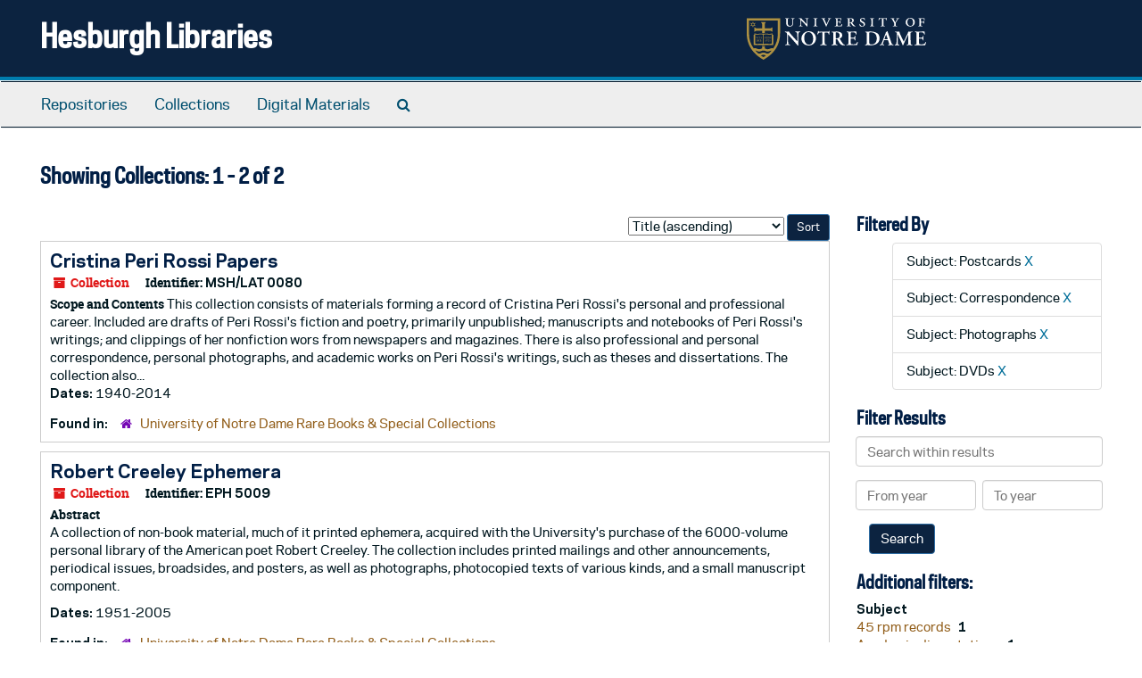

--- FILE ---
content_type: text/html;charset=utf-8
request_url: https://archivesspace.library.nd.edu/repositories/resources?q%5B%5D=%2A&op%5B%5D=&field%5B%5D=title&from_year%5B%5D=&to_year%5B%5D=&limit=resource&filter_fields%5B%5D=subjects&filter_values%5B%5D=Postcards&filter_fields%5B%5D=subjects&filter_values%5B%5D=Correspondence&filter_fields%5B%5D=subjects&filter_values%5B%5D=Photographs&filter_fields%5B%5D=subjects&filter_values%5B%5D=DVDs&sort=title_sort%20asc
body_size: 27666
content:
<!DOCTYPE html>
<html lang="en">
<head>
	<meta charset="utf-8"/>
	<meta http-equiv="X-UA-Compatible" content="IE=edge"/>
	<meta name="viewport" content="width=device-width, initial-scale=1">
	<link href="/favicon.ico" rel="shortcut icon" type="image/x-icon" />
	<title>Collections | Hesburgh Libraries</title>
	<meta name="csrf-param" content="authenticity_token" />
<meta name="csrf-token" content="j5+7UWgUJh1kRTvrauZYs/xfRhMXvjoahoMnUbgyDxXzpLBsz5d7h3jWGwrqnoOgIH5dPHl0DF0VUfZJn3M4xg==" />

		<meta name="referrer" content="origin-when-cross-origin" />

	<script>
	 var APP_PATH = '/';
	 var SHOW_IDENTIFIERS_IN_TREE = true;
	</script>

	<link rel="stylesheet" media="all" href="/assets/application-c5ef6c3837eb5dfa7dbdd56630bce29abae71206f816c2cb3e936573b66c3028.css" />
	<script src="/assets/application-77406bf697558af1e782ad28fa7dc1be6c4f18508271369d4a2d9ef7aac90c32.js"></script>

	

			<!-- Begin plugin layout -->
			<link rel="stylesheet" media="screen" href="/assets/custom.css" />
<!-- Google tag (gtag.js) -->
<script async src="https://www.googletagmanager.com/gtag/js?id=G-N677QLG2TP"></script>
<script>
  window.dataLayer = window.dataLayer || [];
  function gtag(){dataLayer.push(arguments);}
  gtag('js', new Date());

  gtag('config', 'G-N677QLG2TP');
</script>

			<!-- End plugin layout -->
			<!-- Begin plugin layout -->
			<link rel="stylesheet" media="screen" href="/assets/css/aeon_request_action.css" />

			<!-- End plugin layout -->

<!-- HTML5 shim and Respond.js for IE8 support of HTML5 elements and media queries -->
<!-- WARNING: Respond.js doesn't work if you view the page via file:// -->
<!--[if lt IE 9]>
	<script src="https://oss.maxcdn.com/html5shiv/3.7.3/html5shiv.min.js"></script>
	<script src="https://oss.maxcdn.com/respond/1.4.2/respond.min.js"></script>
<![endif]-->
</head>

<body>


	<div class="skipnav">
  <a class="sr-only sr-only-focusable" href="#maincontent">Skip to main content</a>
        <a class="sr-only sr-only-focusable" href="#searchresults">Skip to search results</a>
</div>


	<div class="container-fluid no-pad">
		<section id="header">
  <div class="row">
    <div class="col-sm-8">
      <h1>
          <a title="Return to the ArchivesSpace homepage" href="https://archivesspace.library.nd.edu">
        Hesburgh Libraries
          </a>
      </h1>
    </div>
    <div class="col-sm-4 hidden-xs"><img class="logo" src="/assets/ArchivesSpaceLogo-da56fe8352a82ebae1f494da5bb1cf9257f8cea03426eebd45b7d27e056a22b2.svg" alt="ArchivesSpace - a community served by Lyrasis." /></div>
  </div>
</section>

		<section id="navigation">
  <nav class="navbar navbar-default" aria-label="top-level navigation">
    <div class="container-fluid navbar-header top-bar">
      <button type="button" class="navbar-toggle collapsed" data-toggle="collapse" data-target="#collapsemenu"
              aria-expanded="false">
        <span class="sr-only">Toggle Navigation</span>
        <span class="icon-bar"></span>
        <span class="icon-bar"></span>
        <span class="icon-bar"></span>
      </button>
      <div class="collapse navbar-collapse" id="collapsemenu">
        <ul class="nav nav navbar-nav">
            <li><a href="/repositories">Repositories</a></li>
            <li><a href="/repositories/resources">Collections</a></li>
            <li><a href="/objects?limit=digital_object">Digital Materials</a></li>
            <li><a href="/search?reset=true" title="Search The Archives">
                <span class="fa fa-search" aria-hidden="true"></span>
                <span class="sr-only">Search The Archives</span>
              </a>
            </li>
        </ul>
      </div>
    </div>
  </nav>
</section>

	</div>

	<section id="content" class="container-fluid">
		<a name="maincontent" id="maincontent"></a>
		
		<div class="row">
  <div class="col-sm-12">
     



  <h2>Showing Collections: 1 - 2 of 2</h2>
  </div>
</div>

<div class="row">
  <div class="col-sm-9">
    <a name="main" title="Main Content"></a>
    <div class="row"><div class="col-sm-8">
    
    </div>
    


<div class="col-sm-4 text-right sorter">
 <form class="form-horizontal" action="/repositories/resources?q[]=%2A&amp;op[]=&amp;field[]=title&amp;from_year[]=&amp;to_year[]=&amp;limit=resource" accept-charset="UTF-8" method="get"><input name="utf8" type="hidden" value="&#x2713;" />
     <input type="hidden" name="q[]" id="q_0" value="*" />
  <input type="hidden" name="op[]" id="op_0" value="" />
  <input type="hidden" name="field[]" id="field_0" value="title" />
  <input type="hidden" name="from_year[]" id="from_year_0" value="" />
  <input type="hidden" name="to_year[]" id="to_year_0" value="" />
  <input type="hidden" name="limit" id="limit" value="resource" />
  <input type="hidden" name="filter_fields[]" id="filter_fields_0" value="subjects" />
  <input type="hidden" name="filter_fields[]" id="filter_fields_1" value="subjects" />
  <input type="hidden" name="filter_fields[]" id="filter_fields_2" value="subjects" />
  <input type="hidden" name="filter_fields[]" id="filter_fields_3" value="subjects" />
  <input type="hidden" name="filter_values[]" id="filter_values_0" value="Postcards" />
  <input type="hidden" name="filter_values[]" id="filter_values_1" value="Correspondence" />
  <input type="hidden" name="filter_values[]" id="filter_values_2" value="Photographs" />
  <input type="hidden" name="filter_values[]" id="filter_values_3" value="DVDs" />
  <input type="hidden" name="action" id="action" value="index" />

   <label class="sr-only" for="sort">Sort by:</label>
   <select name="sort" id="sort"><option value="">Relevance</option>
<option selected="selected" value="title_sort asc">Title (ascending)</option>
<option value="title_sort desc">Title (descending)</option>
<option value="year_sort asc">Year (ascending)</option>
<option value="year_sort desc">Year (descending)</option>
<option value="identifier asc">Identifier (ascending)</option>
<option value="identifier desc">Identifier (descending)</option></select>
   <input type="submit" name="commit" value="Sort" class="btn btn-primary btn-sm" data-disable-with="Sort" />
</form></div>


</div>
    <div class="row search-results"><div class="col-sm-12">

    <a name="searchresults" id="searchresults"></a>

         <div class="recordrow" style="clear:both" data-uri="/repositories/3/resources/1575">
    

<h3>
    <a class="record-title" href="/repositories/3/resources/1575">
      Cristina Peri Rossi Papers
    </a>
</h3>


<div class="badge-and-identifier">
  <div class="record-type-badge resource">
    <i class="fa fa-archive"></i>&#160;Collection 
  </div>
    <div class="identifier">
      <span class="id-label">Identifier:</span>&#160;<span class="component">MSH/LAT 0080</span>
    </div>
</div>

    <div class="recordsummary" style="clear:both">

    <div class="abstract single_note">
      <span class='inline-label'>Scope and Contents</span>
        This collection consists of materials forming a record of Cristina Peri Rossi's personal and professional career. Included are drafts of Peri Rossi's fiction and poetry, primarily unpublished; manuscripts and notebooks of Peri Rossi's writings; and clippings of her nonfiction wors from newspapers and magazines. There is also professional and personal correspondence, personal photographs, and academic works on Peri Rossi's writings, such as theses and dissertations. The collection also...
    </div>

    <div class="dates">
        <strong>Dates: </strong>
      1940-2014
    </div>

  <div class="staff-hidden hide">
  </div>

    

  <div class="result_context">
      <strong>Found in: </strong>
<span class="repo_name">
  <span class='record-type-badge repository' aria-hidden='true'>       <i class='fa fa-home'></i>     </span>
  <a href="/repositories/3">University of Notre Dame Rare Books &amp; Special Collections</a>
</span>

  </div>




</div>


   </div>

         <div class="recordrow" style="clear:both" data-uri="/repositories/3/resources/1938">
    

<h3>
    <a class="record-title" href="/repositories/3/resources/1938">
      Robert Creeley Ephemera
    </a>
</h3>


<div class="badge-and-identifier">
  <div class="record-type-badge resource">
    <i class="fa fa-archive"></i>&#160;Collection 
  </div>
    <div class="identifier">
      <span class="id-label">Identifier:</span>&#160;<span class="component">EPH 5009</span>
    </div>
</div>

    <div class="recordsummary" style="clear:both">

    <div class="abstract single_note">
      <span class='inline-label'>Abstract</span>
        <p>A collection of non-book material, much of it printed ephemera, acquired with the University's purchase of the 6000-volume personal library of the American poet Robert Creeley. The collection includes printed mailings and other announcements, periodical issues, broadsides, and posters, as well as photographs, photocopied texts of various kinds, and a small manuscript component.</p>
    </div>

    <div class="dates">
        <strong>Dates: </strong>
      1951-2005
    </div>

  <div class="staff-hidden hide">
  </div>

    

  <div class="result_context">
      <strong>Found in: </strong>
<span class="repo_name">
  <span class='record-type-badge repository' aria-hidden='true'>       <i class='fa fa-home'></i>     </span>
  <a href="/repositories/3">University of Notre Dame Rare Books &amp; Special Collections</a>
</span>

  </div>




</div>


   </div>

    </div></div>
    <div class="row"><div class="col-sm-9">
    
    </div></div>
  </div>
  <div id="filter-sidebar" class="col-sm-3">
    <a name="filter" title="Filter Results"></a>
    
<div class="filters">
    <h3>Filtered By </h3>
       <ul>
		  <li class="list-group-item"><span class="filter">Subject: Postcards
			  <a href="/repositories/resources?q[]=%2A&amp;op[]=&amp;field[]=title&amp;from_year[]=&amp;to_year[]=&amp;limit=resource&amp;filter_fields[]=subjects&amp;filter_values[]=Correspondence&amp;filter_fields[]=subjects&amp;filter_values[]=Photographs&amp;filter_fields[]=subjects&amp;filter_values[]=DVDs&amp;sort=title_sort asc"
					title="Remove this filter " class="delete_filter">X</a>
		  </li>
		  <li class="list-group-item"><span class="filter">Subject: Correspondence
			  <a href="/repositories/resources?q[]=%2A&amp;op[]=&amp;field[]=title&amp;from_year[]=&amp;to_year[]=&amp;limit=resource&amp;filter_fields[]=subjects&amp;filter_values[]=Postcards&amp;filter_fields[]=subjects&amp;filter_values[]=Photographs&amp;filter_fields[]=subjects&amp;filter_values[]=DVDs&amp;sort=title_sort asc"
					title="Remove this filter " class="delete_filter">X</a>
		  </li>
		  <li class="list-group-item"><span class="filter">Subject: Photographs
			  <a href="/repositories/resources?q[]=%2A&amp;op[]=&amp;field[]=title&amp;from_year[]=&amp;to_year[]=&amp;limit=resource&amp;filter_fields[]=subjects&amp;filter_values[]=Postcards&amp;filter_fields[]=subjects&amp;filter_values[]=Correspondence&amp;filter_fields[]=subjects&amp;filter_values[]=DVDs&amp;sort=title_sort asc"
					title="Remove this filter " class="delete_filter">X</a>
		  </li>
		  <li class="list-group-item"><span class="filter">Subject: DVDs
			  <a href="/repositories/resources?q[]=%2A&amp;op[]=&amp;field[]=title&amp;from_year[]=&amp;to_year[]=&amp;limit=resource&amp;filter_fields[]=subjects&amp;filter_values[]=Postcards&amp;filter_fields[]=subjects&amp;filter_values[]=Correspondence&amp;filter_fields[]=subjects&amp;filter_values[]=Photographs&amp;sort=title_sort asc"
					title="Remove this filter " class="delete_filter">X</a>
		  </li>
 </ul>
</div>

<h3>Filter Results</h3>
 <div class="filter_more">
   <form class="form-horizontal" action="/repositories/resources?q[]=%2A&amp;op[]=&amp;field[]=title&amp;from_year[]=&amp;to_year[]=&amp;limit=resource" accept-charset="UTF-8" method="get"><input name="utf8" type="hidden" value="&#x2713;" />
          <input type="hidden" name="q[]" value="*" />
  <input type="hidden" name="op[]" value="" />
  <input type="hidden" name="field[]" value="title" />
  <input type="hidden" name="from_year[]" value="" />
  <input type="hidden" name="to_year[]" value="" />
  <input type="hidden" name="limit" value="resource" />
  <input type="hidden" name="filter_fields[]" value="subjects" />
  <input type="hidden" name="filter_fields[]" value="subjects" />
  <input type="hidden" name="filter_fields[]" value="subjects" />
  <input type="hidden" name="filter_fields[]" value="subjects" />
  <input type="hidden" name="filter_values[]" value="Postcards" />
  <input type="hidden" name="filter_values[]" value="Correspondence" />
  <input type="hidden" name="filter_values[]" value="Photographs" />
  <input type="hidden" name="filter_values[]" value="DVDs" />
  <input type="hidden" name="action" value="index" />

          <div class="form-group">
            <input type="hidden" name="sort" value="" />
            <label class="sr-only" for="filter_q">Search within results</label>
            <input type="text" name="filter_q[]" id="filter_q" placeholder="Search within results" class="form-control" />
          </div>
          <div class="form-group">
            <div class="col-md-6 year_from">
              <label class="sr-only" for="filter_from_year">From year</label>
              <input type="text" name="filter_from_year" id="filter_from_year" size="4" maxlength="4" class="form-control" placeholder="From year" />
            </div>
            <div class="col-md-6 year_to">
              <label class="sr-only" for="filter_to_year">To year</label>
              <input type="text" name="filter_to_year" id="filter_to_year" size="4" maxlength="4" class="form-control" placeholder="To year" />
            </div>
          </div>

       <input type="submit" name="commit" value="Search" class="btn btn-primary" data-disable-with="Search" />
</form> </div>

<h3>Additional filters: </h3>
<dl id="facets">



    <dt>Subject</dt>
      <dd>
        <a href="/repositories/resources?q[]=%2A&amp;op[]=&amp;field[]=title&amp;from_year[]=&amp;to_year[]=&amp;limit=resource&amp;filter_fields[]=subjects&amp;filter_values[]=Postcards&amp;filter_fields[]=subjects&amp;filter_values[]=Correspondence&amp;filter_fields[]=subjects&amp;filter_values[]=Photographs&amp;filter_fields[]=subjects&amp;filter_values[]=DVDs&amp;sort=title_sort asc&amp;filter_fields[]=subjects&amp;filter_values[]=45+rpm+records"
           rel="nofollow"
           title="Filter By '45 rpm records'">
          45 rpm records
        </a>
        <span class="recordnumber">1</span>
      </dd>
      <dd>
        <a href="/repositories/resources?q[]=%2A&amp;op[]=&amp;field[]=title&amp;from_year[]=&amp;to_year[]=&amp;limit=resource&amp;filter_fields[]=subjects&amp;filter_values[]=Postcards&amp;filter_fields[]=subjects&amp;filter_values[]=Correspondence&amp;filter_fields[]=subjects&amp;filter_values[]=Photographs&amp;filter_fields[]=subjects&amp;filter_values[]=DVDs&amp;sort=title_sort asc&amp;filter_fields[]=subjects&amp;filter_values[]=Academic+dissertations"
           rel="nofollow"
           title="Filter By 'Academic dissertations'">
          Academic dissertations
        </a>
        <span class="recordnumber">1</span>
      </dd>
      <dd>
        <a href="/repositories/resources?q[]=%2A&amp;op[]=&amp;field[]=title&amp;from_year[]=&amp;to_year[]=&amp;limit=resource&amp;filter_fields[]=subjects&amp;filter_values[]=Postcards&amp;filter_fields[]=subjects&amp;filter_values[]=Correspondence&amp;filter_fields[]=subjects&amp;filter_values[]=Photographs&amp;filter_fields[]=subjects&amp;filter_values[]=DVDs&amp;sort=title_sort asc&amp;filter_fields[]=subjects&amp;filter_values[]=American+literature+--+20th+century"
           rel="nofollow"
           title="Filter By 'American literature -- 20th century'">
          American literature -- 20th century
        </a>
        <span class="recordnumber">1</span>
      </dd>
      <dd>
        <a href="/repositories/resources?q[]=%2A&amp;op[]=&amp;field[]=title&amp;from_year[]=&amp;to_year[]=&amp;limit=resource&amp;filter_fields[]=subjects&amp;filter_values[]=Postcards&amp;filter_fields[]=subjects&amp;filter_values[]=Correspondence&amp;filter_fields[]=subjects&amp;filter_values[]=Photographs&amp;filter_fields[]=subjects&amp;filter_values[]=DVDs&amp;sort=title_sort asc&amp;filter_fields[]=subjects&amp;filter_values[]=American+poetry+--+20th+century"
           rel="nofollow"
           title="Filter By 'American poetry -- 20th century'">
          American poetry -- 20th century
        </a>
        <span class="recordnumber">1</span>
      </dd>
      <dd>
        <a href="/repositories/resources?q[]=%2A&amp;op[]=&amp;field[]=title&amp;from_year[]=&amp;to_year[]=&amp;limit=resource&amp;filter_fields[]=subjects&amp;filter_values[]=Postcards&amp;filter_fields[]=subjects&amp;filter_values[]=Correspondence&amp;filter_fields[]=subjects&amp;filter_values[]=Photographs&amp;filter_fields[]=subjects&amp;filter_values[]=DVDs&amp;sort=title_sort asc&amp;filter_fields[]=subjects&amp;filter_values[]=Authors%2C+Uruguayan+--+20th+century"
           rel="nofollow"
           title="Filter By 'Authors, Uruguayan -- 20th century'">
          Authors, Uruguayan -- 20th century
        </a>
        <span class="recordnumber">1</span>
      </dd>
        <div class="more-facets">
          <span class="more btn">&or; more</span>
          <div class="below-the-fold">
      <dd>
        <a href="/repositories/resources?q[]=%2A&amp;op[]=&amp;field[]=title&amp;from_year[]=&amp;to_year[]=&amp;limit=resource&amp;filter_fields[]=subjects&amp;filter_values[]=Postcards&amp;filter_fields[]=subjects&amp;filter_values[]=Correspondence&amp;filter_fields[]=subjects&amp;filter_values[]=Photographs&amp;filter_fields[]=subjects&amp;filter_values[]=DVDs&amp;sort=title_sort asc&amp;filter_fields[]=subjects&amp;filter_values[]=Black-and-white+photographs"
           rel="nofollow"
           title="Filter By 'Black-and-white photographs'">
          Black-and-white photographs
        </a>
        <span class="recordnumber">1</span>
      </dd>
      <dd>
        <a href="/repositories/resources?q[]=%2A&amp;op[]=&amp;field[]=title&amp;from_year[]=&amp;to_year[]=&amp;limit=resource&amp;filter_fields[]=subjects&amp;filter_values[]=Postcards&amp;filter_fields[]=subjects&amp;filter_values[]=Correspondence&amp;filter_fields[]=subjects&amp;filter_values[]=Photographs&amp;filter_fields[]=subjects&amp;filter_values[]=DVDs&amp;sort=title_sort asc&amp;filter_fields[]=subjects&amp;filter_values[]=Broadsides+%28notices%29"
           rel="nofollow"
           title="Filter By 'Broadsides (notices)'">
          Broadsides (notices)
        </a>
        <span class="recordnumber">1</span>
      </dd>
      <dd>
        <a href="/repositories/resources?q[]=%2A&amp;op[]=&amp;field[]=title&amp;from_year[]=&amp;to_year[]=&amp;limit=resource&amp;filter_fields[]=subjects&amp;filter_values[]=Postcards&amp;filter_fields[]=subjects&amp;filter_values[]=Correspondence&amp;filter_fields[]=subjects&amp;filter_values[]=Photographs&amp;filter_fields[]=subjects&amp;filter_values[]=DVDs&amp;sort=title_sort asc&amp;filter_fields[]=subjects&amp;filter_values[]=Clippings+%28information+artifacts%29"
           rel="nofollow"
           title="Filter By 'Clippings (information artifacts)'">
          Clippings (information artifacts)
        </a>
        <span class="recordnumber">1</span>
      </dd>
      <dd>
        <a href="/repositories/resources?q[]=%2A&amp;op[]=&amp;field[]=title&amp;from_year[]=&amp;to_year[]=&amp;limit=resource&amp;filter_fields[]=subjects&amp;filter_values[]=Postcards&amp;filter_fields[]=subjects&amp;filter_values[]=Correspondence&amp;filter_fields[]=subjects&amp;filter_values[]=Photographs&amp;filter_fields[]=subjects&amp;filter_values[]=DVDs&amp;sort=title_sort asc&amp;filter_fields[]=subjects&amp;filter_values[]=Color+photographs"
           rel="nofollow"
           title="Filter By 'Color photographs'">
          Color photographs
        </a>
        <span class="recordnumber">1</span>
      </dd>
      <dd>
        <a href="/repositories/resources?q[]=%2A&amp;op[]=&amp;field[]=title&amp;from_year[]=&amp;to_year[]=&amp;limit=resource&amp;filter_fields[]=subjects&amp;filter_values[]=Postcards&amp;filter_fields[]=subjects&amp;filter_values[]=Correspondence&amp;filter_fields[]=subjects&amp;filter_values[]=Photographs&amp;filter_fields[]=subjects&amp;filter_values[]=DVDs&amp;sort=title_sort asc&amp;filter_fields[]=subjects&amp;filter_values[]=Correspondence"
           rel="nofollow"
           title="Filter By 'Correspondence'">
          Correspondence
        </a>
        <span class="recordnumber">1</span>
      </dd>
      <dd>
        <a href="/repositories/resources?q[]=%2A&amp;op[]=&amp;field[]=title&amp;from_year[]=&amp;to_year[]=&amp;limit=resource&amp;filter_fields[]=subjects&amp;filter_values[]=Postcards&amp;filter_fields[]=subjects&amp;filter_values[]=Correspondence&amp;filter_fields[]=subjects&amp;filter_values[]=Photographs&amp;filter_fields[]=subjects&amp;filter_values[]=DVDs&amp;sort=title_sort asc&amp;filter_fields[]=subjects&amp;filter_values[]=Drafts+%28documents%29"
           rel="nofollow"
           title="Filter By 'Drafts (documents)'">
          Drafts (documents)
        </a>
        <span class="recordnumber">1</span>
      </dd>
      <dd>
        <a href="/repositories/resources?q[]=%2A&amp;op[]=&amp;field[]=title&amp;from_year[]=&amp;to_year[]=&amp;limit=resource&amp;filter_fields[]=subjects&amp;filter_values[]=Postcards&amp;filter_fields[]=subjects&amp;filter_values[]=Correspondence&amp;filter_fields[]=subjects&amp;filter_values[]=Photographs&amp;filter_fields[]=subjects&amp;filter_values[]=DVDs&amp;sort=title_sort asc&amp;filter_fields[]=subjects&amp;filter_values[]=Drawings+%28visual+works%29"
           rel="nofollow"
           title="Filter By 'Drawings (visual works)'">
          Drawings (visual works)
        </a>
        <span class="recordnumber">1</span>
      </dd>
      <dd>
        <a href="/repositories/resources?q[]=%2A&amp;op[]=&amp;field[]=title&amp;from_year[]=&amp;to_year[]=&amp;limit=resource&amp;filter_fields[]=subjects&amp;filter_values[]=Postcards&amp;filter_fields[]=subjects&amp;filter_values[]=Correspondence&amp;filter_fields[]=subjects&amp;filter_values[]=Photographs&amp;filter_fields[]=subjects&amp;filter_values[]=DVDs&amp;sort=title_sort asc&amp;filter_fields[]=subjects&amp;filter_values[]=Electronic+records+%28digital+records%29"
           rel="nofollow"
           title="Filter By 'Electronic records (digital records)'">
          Electronic records (digital records)
        </a>
        <span class="recordnumber">1</span>
      </dd>
+        <span class="less btn">&and; less</span>
      </div>
    <span class="type-spacer">&nbsp;</span>

    <dt>Language</dt>
      <dd>
        <a href="/repositories/resources?q[]=%2A&amp;op[]=&amp;field[]=title&amp;from_year[]=&amp;to_year[]=&amp;limit=resource&amp;filter_fields[]=subjects&amp;filter_values[]=Postcards&amp;filter_fields[]=subjects&amp;filter_values[]=Correspondence&amp;filter_fields[]=subjects&amp;filter_values[]=Photographs&amp;filter_fields[]=subjects&amp;filter_values[]=DVDs&amp;sort=title_sort asc&amp;filter_fields[]=langcode&amp;filter_values[]=cat"
           rel="nofollow"
           title="Filter By 'Catalan; Valencian'">
          Catalan; Valencian
        </a>
        <span class="recordnumber">1</span>
      </dd>
      <dd>
        <a href="/repositories/resources?q[]=%2A&amp;op[]=&amp;field[]=title&amp;from_year[]=&amp;to_year[]=&amp;limit=resource&amp;filter_fields[]=subjects&amp;filter_values[]=Postcards&amp;filter_fields[]=subjects&amp;filter_values[]=Correspondence&amp;filter_fields[]=subjects&amp;filter_values[]=Photographs&amp;filter_fields[]=subjects&amp;filter_values[]=DVDs&amp;sort=title_sort asc&amp;filter_fields[]=langcode&amp;filter_values[]=fre"
           rel="nofollow"
           title="Filter By 'French'">
          French
        </a>
        <span class="recordnumber">1</span>
      </dd>
      <dd>
        <a href="/repositories/resources?q[]=%2A&amp;op[]=&amp;field[]=title&amp;from_year[]=&amp;to_year[]=&amp;limit=resource&amp;filter_fields[]=subjects&amp;filter_values[]=Postcards&amp;filter_fields[]=subjects&amp;filter_values[]=Correspondence&amp;filter_fields[]=subjects&amp;filter_values[]=Photographs&amp;filter_fields[]=subjects&amp;filter_values[]=DVDs&amp;sort=title_sort asc&amp;filter_fields[]=langcode&amp;filter_values[]=ger"
           rel="nofollow"
           title="Filter By 'German'">
          German
        </a>
        <span class="recordnumber">1</span>
      </dd>
      <dd>
        <a href="/repositories/resources?q[]=%2A&amp;op[]=&amp;field[]=title&amp;from_year[]=&amp;to_year[]=&amp;limit=resource&amp;filter_fields[]=subjects&amp;filter_values[]=Postcards&amp;filter_fields[]=subjects&amp;filter_values[]=Correspondence&amp;filter_fields[]=subjects&amp;filter_values[]=Photographs&amp;filter_fields[]=subjects&amp;filter_values[]=DVDs&amp;sort=title_sort asc&amp;filter_fields[]=langcode&amp;filter_values[]=ita"
           rel="nofollow"
           title="Filter By 'Italian'">
          Italian
        </a>
        <span class="recordnumber">1</span>
      </dd>
      <dd>
        <a href="/repositories/resources?q[]=%2A&amp;op[]=&amp;field[]=title&amp;from_year[]=&amp;to_year[]=&amp;limit=resource&amp;filter_fields[]=subjects&amp;filter_values[]=Postcards&amp;filter_fields[]=subjects&amp;filter_values[]=Correspondence&amp;filter_fields[]=subjects&amp;filter_values[]=Photographs&amp;filter_fields[]=subjects&amp;filter_values[]=DVDs&amp;sort=title_sort asc&amp;filter_fields[]=langcode&amp;filter_values[]=spa"
           rel="nofollow"
           title="Filter By 'Spanish; Castilian'">
          Spanish; Castilian
        </a>
        <span class="recordnumber">1</span>
      </dd>
    <span class="type-spacer">&nbsp;</span>

    <dt>Names</dt>
      <dd>
        <a href="/repositories/resources?q[]=%2A&amp;op[]=&amp;field[]=title&amp;from_year[]=&amp;to_year[]=&amp;limit=resource&amp;filter_fields[]=subjects&amp;filter_values[]=Postcards&amp;filter_fields[]=subjects&amp;filter_values[]=Correspondence&amp;filter_fields[]=subjects&amp;filter_values[]=Photographs&amp;filter_fields[]=subjects&amp;filter_values[]=DVDs&amp;sort=title_sort asc&amp;filter_fields[]=published_agents&amp;filter_values[]=Creeley%2C+Robert%2C+1926-2005"
           rel="nofollow"
           title="Filter By 'Creeley, Robert, 1926-2005'">
          Creeley, Robert, 1926-2005
        </a>
        <span class="recordnumber">1</span>
      </dd>
      <dd>
        <a href="/repositories/resources?q[]=%2A&amp;op[]=&amp;field[]=title&amp;from_year[]=&amp;to_year[]=&amp;limit=resource&amp;filter_fields[]=subjects&amp;filter_values[]=Postcards&amp;filter_fields[]=subjects&amp;filter_values[]=Correspondence&amp;filter_fields[]=subjects&amp;filter_values[]=Photographs&amp;filter_fields[]=subjects&amp;filter_values[]=DVDs&amp;sort=title_sort asc&amp;filter_fields[]=published_agents&amp;filter_values[]=Peri+Rossi%2C+Cristina%2C+1941-"
           rel="nofollow"
           title="Filter By 'Peri Rossi, Cristina, 1941-'">
          Peri Rossi, Cristina, 1941-
        </a>
        <span class="recordnumber">1</span>
      </dd>
    <span class="type-spacer">&nbsp;</span>
</dl>


  </div>

</div>

	</section>

	<script  type="text/javascript" >
		$(".upper-record-details .note-content").each(function(index, element){$(this).readmore(450)});
	</script>

	<div class="container-fluid panel-footer">
  <div class="row">
     <div class="col-md-12">
       <p class="footer-items"><a href="https://archivesspace-staff.library.nd.edu">Staff Interface</a>
         | Visit <a href='http://archivesspace.org'>ArchivesSpace.org</a>
         | v3.5.1
         </p>
     </div>
  </div>
</div>



</body>
</html>
